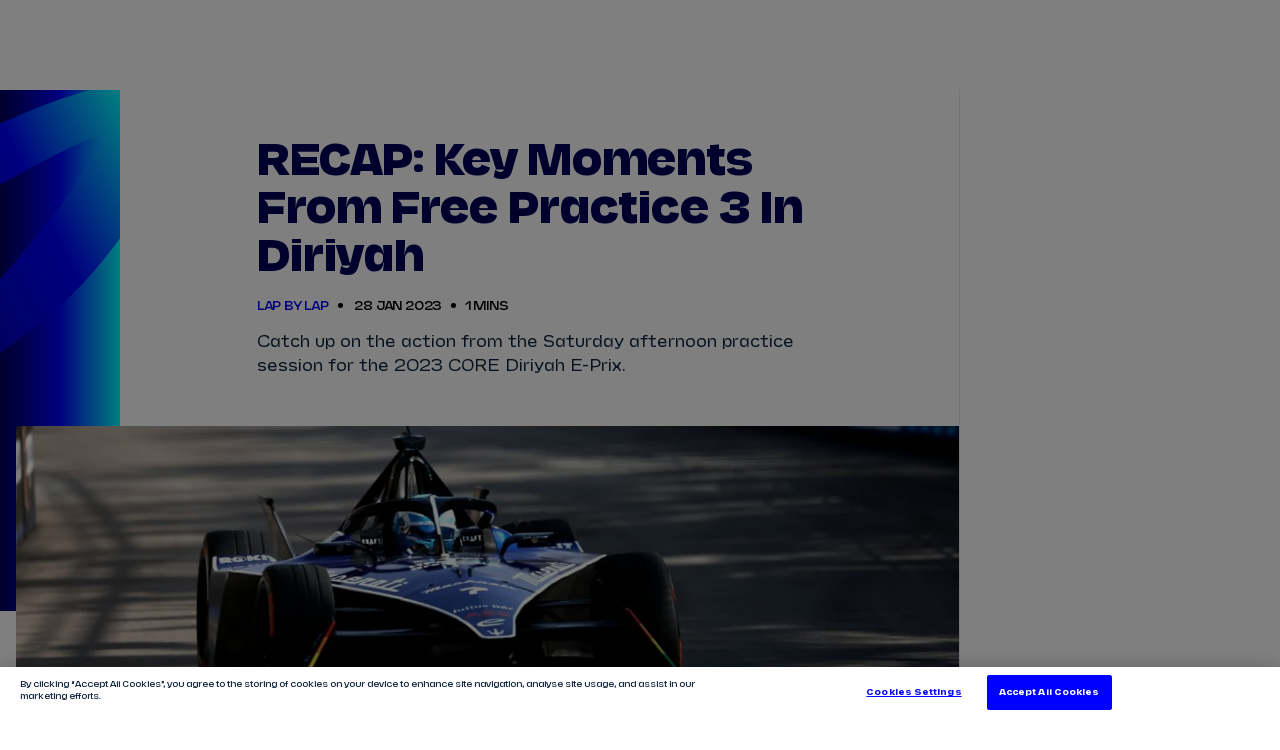

--- FILE ---
content_type: text/javascript
request_url: https://fiaformulae.com/resources/v4.35.17/scripts/reg-slide-out.js
body_size: 415
content:
import{R as e}from"./reg-wall-slide-out.js";import{i}from"./bundle-es.min.js";import"./aria.js";class s{constructor(e){this.container=e,this.regWallSlideoutTriggers=document.querySelectorAll(".js-registered-content"),this.init()}init=()=>{i()?this.container.classList.contains("video-player-registered")&&this.removeVideoPlayerWall(this.container):this.setListeners()};setListeners=()=>{this.regWallSlideoutTriggers.forEach(i=>{i.addEventListener("click",()=>{e()})})};removeVideoPlayerWall=e=>{e.classList.add("video-player-registered--logged-in")}}export{s as default};


--- FILE ---
content_type: text/javascript
request_url: https://fiaformulae.com/resources/v4.35.17/scripts/auth.js
body_size: 1198
content:
import{a as t}from"./auth0-spa-js.cjs.js";import{e,g as s,A as i,s as o,c as n,i as a,C as r}from"./bundle-es.min.js";import{t as c}from"./i18n.js";import{j as l}from"./index.js";import"./_commonjsHelpers.js";const d=e.auth0,h=`${window.location.origin}/${i.CALLBACK_PATH}`,u=".js-login-button",m=".js-login-web",g=".js-my-account",w=".js-register-button",y=".js-logged-in",E=".js-logged-out";class f{constructor(t){this.container=t,this.loginButtons=document.querySelectorAll(u),this.loginButtonsWeb=document.querySelectorAll(m),this.registerButtons=document.querySelectorAll(w),this.myAccountButtons=document.querySelectorAll(g),this.redirectUrl=""}init=async()=>{this.auth0Client=await t.createAuth0Client({domain:d.domain,clientId:d.clientId,authorizationParams:{redirect_uri:h}}),this.setListeners(),await this.checkAndRefreshTokens(),await this.updateUi()};checkAndRefreshTokens=async()=>{if(!await this.auth0Client.isAuthenticated())return;const{idToken:t}=await this.getValidTokens(),e=l(t);this.userProfile=e,this.addToDataLayer(e),this.checkUrlParams()};getValidTokens=async()=>{let{idToken:t}=this.loadTokens();return this.isTokenExpired(t)&&({idToken:t}=await this.refreshTokens()),({idToken:t}=await this.refreshTokens()),{idToken:t}};loadTokens=()=>({idToken:s(i.ID_TOKEN)});isTokenExpired=t=>{if(!t)return!0;const e=1e3*JSON.parse(atob(t.split(".")[1])).exp;return Date.now()>e};saveTokens=t=>{const e=t.__raw,s=new Date(1e3*t.exp);o(i.ID_TOKEN,e,s)};refreshTokens=async()=>{n(i.ID_TOKEN);try{const t=await this.auth0Client.getIdTokenClaims();return this.saveTokens(t),{idToken:t.__raw}}catch(t){console.error("Failed to refresh tokens:",t),await this.auth0Client.loginWithRedirect({redirect_uri:window.location.origin})}};checkUrlParams=async()=>{const t=window.location.search;t.includes("code=")&&t.includes("state=")&&(await null.handleRedirectCallback(),window.history.replaceState({},document.title,"/"))};setListeners=()=>{this.loginButtons&&this.loginButtons.forEach(t=>t.addEventListener("click",async()=>{this.login()})),this.registerButtons&&this.registerButtons.forEach(t=>t.addEventListener("click",()=>{this.register()})),this.loginButtonsWeb&&this.loginButtonsWeb.forEach(t=>t.addEventListener("click",()=>{this.setRedirectInStorage(encodeURIComponent(window.location.href))})),this.myAccountButtons&&this.myAccountButtons.forEach(t=>{t.addEventListener("click",t=>{window.location.href=`${c.language.toLowerCase()}/my-account`})})};addToDataLayer=t=>{if(t){const e=t?.email?t?.email:t?.sid;let s=!1;window.dataLayer.forEach(t=>{"logged-in-user-email"===t?.event&&(s=!0)}),s||(window.dataLayer=window.dataLayer||[],window.dataLayer.push({event:"logged-in-user-email","user-email":e}))}};updateUi=async()=>{if(a()){this.loginButtons.forEach(t=>t.classList.add(r.U_HIDE)),this.myAccountButtons&&this.myAccountButtons.forEach(t=>t.classList.remove(r.U_HIDE)),this.registerButtons.forEach(t=>t.classList.add(r.U_HIDE));document.querySelectorAll(y).forEach(t=>{t.classList.remove(r.U_HIDE)})}else{this.loginButtons.forEach(t=>t.classList.remove(r.U_HIDE)),this.myAccountButtons&&this.myAccountButtons.forEach(t=>t.classList.add(r.U_HIDE)),this.registerButtons.forEach(t=>t.classList.remove(r.U_HIDE));document.querySelectorAll(E).forEach(t=>{t.classList.remove(r.U_HIDE)})}};login=async()=>{await this.auth0Client.loginWithRedirect()};register=async()=>{const t=document.querySelector("[lang]").attributes.lang.value;o("site-lang",t),await this.auth0Client.loginWithRedirect({authorizationParams:{screen_hint:"signup",appState:{target:h},redirect_uri:h}})};setRedirectInStorage=t=>{o(i.REDIRECT_URL,t)}}new f(document.body).init();export{f as default};
